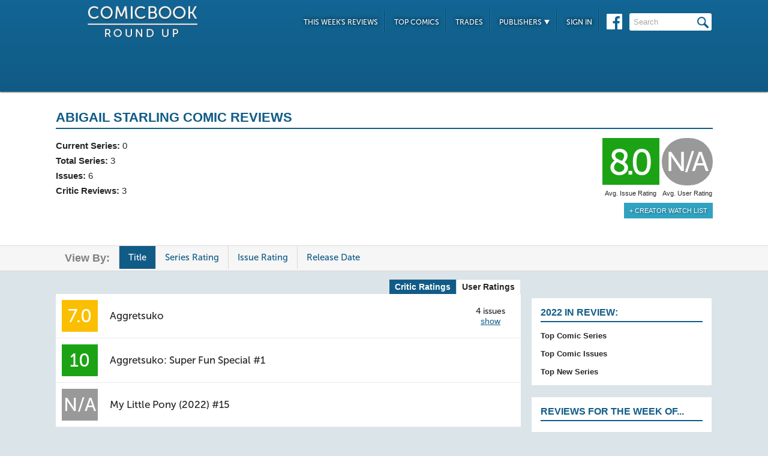

--- FILE ---
content_type: text/html; charset=UTF-8
request_url: https://comicbookroundup.com/comic-books/writer-artist/abigail-starling
body_size: 5289
content:

<!DOCTYPE html PUBLIC "-//W3C//DTD XHTML 1.0 Transitional//EN" "http://www.w3.org/TR/xhtml1/DTD/xhtml1-transitional.dtd">
<html xmlns="http://www.w3.org/1999/xhtml" xmlns:og="http://ogp.me/ns#" xmlns:fb="http://www.facebook.com/2008/fbml" lang="en-US">
<head>
<title>Abigail Starling Comic Reviews at ComicBookRoundUp.com</title>
<meta content="text/html; charset=utf-8" http-equiv="Content-type" />

<link href="/css/styles.css?version=78" rel="stylesheet" type="text/css" />
<link rel="shortcut icon" type="image/png"  href="/images/cbroundup-favicon.png">
<link rel="apple-touch-icon-precomposed" href="/images/cbroundup-favicon.png">
<meta name="description" content="Compare critic reviews for Abigail Starling Comics"/>
<meta property="og:title" content="Abigail Starling Comic Book Reviews"/><meta property="og:type" content="article"/><meta property="og:url" content="https://comicbookroundup.com:443/comic-books/writer-artist/abigail-starling"/><meta property="og:site_name" content="ComicBookRoundup.com"/><meta property="og:description" content="Scored a 8.0 Rating Based On Reviews for 3 Comic Book Series"/><meta property="fb:admins" content="100004440395988" />
<meta property="fb:admins" content="654488789" />

<link rel="publisher" href="https://plus.google.com/115698030280766854032"/>

<meta name="verify-v1" content="y7Cy47cfr7wxc2/rsiszHgHliJHO6poqM3oLOBzTgAE=" />
<META name="y_key" content="14bbf3fd286c52e8" />
<meta name="msvalidate.01" content="815198DB000573EFB95308828B751C7D" />

<script src="/js/jquery-3.2.1.min.js"></script>
<script async='async' type="text/javascript" src="/js/add_to_list.js?version=5"></script>
<script src="/js/tabcontent.js"></script>
		<link rel="canonical" href="https://comicbookroundup.com/comic-books/writer-artist/abigail-starling" />

<script type="text/javascript">

$(window).scroll(function() {
        //After scrolling 100px from the top...
        if ( $(window).scrollTop() >= 100 ) {
            $('.header').addClass('scrolled');
        //Otherwise remove inline styles and thereby revert to original stying
        } else {
            $('.header').removeClass('scrolled');
        }

      myID = document.getElementById("bottom_video_ad");
      if ( $(window).scrollTop() >= 1050 ) {
        myID.className = "video_show";
        //Otherwise remove inline styles and thereby revert to original stying
        } else {
          myID.className = "video_hide";
        }

  });
</script>

  <script data-cfasync="false">window.nitroAds=window.nitroAds||{createAd:function(){return new Promise(e=>{window.nitroAds.queue.push(["createAd",arguments,e])})},addUserToken:function(){window.nitroAds.queue.push(["addUserToken",arguments])},queue:[]};</script>
  <script data-cfasync="false" async src="https://s.nitropay.com/ads-1442.js"></script>
  <script>
    window['nitroAds'].createAd('Desktop_Leaderboard', {
      "refreshLimit": 0,
      "refreshTime": 30,
      "renderVisibleOnly": false,
      "refreshVisibleOnly": true,
      "sizes": [
        [
          "728",
          "90"
        ]
      ],
      "report": {
        "enabled": true,
        "icon": true,
        "wording": "Report Ad",
        "position": "top-right"
      }
    });
    </script>  

  <script>
    window['nitroAds'].createAd('Desktop_AnchorBottom', {
      "refreshLimit": 0,
      "refreshTime": 30,
      "format": "anchor",
      "anchor": "bottom",
      "anchorPersistClose": false,
      "mediaQuery": "(min-width: 0px)",
      "report": {
        "enabled": true,
        "icon": true,
        "wording": "Report Ad",
        "position": "top-right"
      }
    });
  </script>    



<!-- Cookie Consent for EU -->
<!--
<link rel="stylesheet" type="text/css" href="//cdnjs.cloudflare.com/ajax/libs/cookieconsent2/3.0.3/cookieconsent.min.css" />
<script src="//cdnjs.cloudflare.com/ajax/libs/cookieconsent2/3.0.3/cookieconsent.min.js" async="true"></script>
<script>
window.addEventListener("load", function(){
window.cookieconsent.initialise({
  "palette": {
    "popup": {
      "background": "#edeff5",
      "text": "#838391"
    },
    "button": {
      "background": "#4b81e8"
    }
  }
})});
</script>
-->
</head>
<body>
<div id="bottom_video_ad" class="video_hide" style="position: fixed; bottom: 0; right: 0; width: 300px; padding:10px 0px 100px;">
        <div id="Desktop_Video"></div>
        <script>
    window['nitroAds'].createAd('Desktop_Video', {
      "refreshLimit": 0,
      "refreshTime": 30,
      "format": "floating"
    });
  </script>

</div>

<!--HEADER START-->
    <div class="header">
        <div class="container">
            <a href="/"><img class="logo" src="/images/ComicBookRoundUp-Logo-White.png" alt="ComicBookRoudup.com - Compare Comic Book Reviews"/></a>
            <div class="rightside">
    <div id="Desktop_Leaderboard" class='header_ad' style='font-size:0;margin-top:6px;'></div>
            <div class="navigation">
                    <ul>
                        <li><a href="/comic-books/release-dates/2025-10-29">This Week's Reviews</a></li>
                        <li><a href="/comic-books/top-comics">Top Comics</a></li>
                        <li><a href="/comic-books/trades">Trades</a></li>
                        <li><a href="#">Publishers <img src="/images/down-arrow.png"/></a>
                            <ul class="submenu">
        	                   <li><a href="/comic-books/reviews/marvel-comics">Marvel</a></li>
                               <li><a href="/comic-books/reviews/dc-comics">DC</a></li>
        	                   <li><a href="/comic-books/reviews/image-comics">Image</a></li>
        	                   <li><a href="/comic-books/reviews/dark-horse-comics">Dark Horse</a></li>
        	                   <li><a href="/comic-books/reviews/idw-publishing">IDW</a></li>
        	                   <li><a href="/comic-books/reviews/boom-studios">Boom!</a></li>
        	                   <li><a href="/comic-books/reviews/dynamite-entertainment">Dynamite</a></li>
        	                   <li><a href="/comic-books/reviews/vault-comics">Vault</a></li>	                                                
                               <li><a href="/comic-books/reviews">See Full List</a></li>
                            </ul>
                        </li>
                        
                        <li><a href="/signin.php">Sign In</a></li>
                        
                    </ul>
                    <a href="https://www.facebook.com/pages/Comic-Book-Roundup/423833794342101" target="_blank"><img src="/images/facebook.png"/></a>
                    <form name="search_form" action="/search_results.php" method="get">
                        <input id="header_search" name="f_search" onclick="this.value='';" onfocus="this.select()" onblur="this.value=!this.value?'Search':this.value;" value="Search" />
                    </form>                    
                </div>
            </div>
        </div>    
    </div>
    <!--HEADER END--> 
       
<SCRIPT language="JavaScript"> 
<!--

$(function(){
	$(".expandable").bind('click',function(e){
		if(!$(e.target).is('a'))
		{
    	     var theSpan = $('span:first', this);
    	   	 if(theSpan.text() == "hide")
    		     theSpan.text("show")
    		 else
    			 theSpan.text("hide")
 	    		$(this).parent().parent().next().toggle();
    	}
	  });
});
//--> 
</SCRIPT>
<div class="top issue" id="creator">
    	<div class="container">
            <div class="left">
		
            </div>    	
            <div class="right">
                <h1>
                	<span>Abigail Starling Comic Reviews</span>
        		      <?include('libs/social_widgets.php');?>
        		</h1>
                <div class="left">
                        <span><strong>Current Series:</strong> 0</span>
                        <span><strong>Total Series:</strong> 3</span>
        
                    <span><strong>Issues:</strong> 6</span>
                    <span><strong>Critic Reviews:</strong> 3 </span>
                </div>
                <div class="right">
                    <div class="review green">8.0<span class='rating-title'>Avg. Issue Rating</span></div>
                    <div class="user-review grey">N/A<span class='rating-title'>Avg. User Rating</span></div>
                    
                    <a href='/signin.php' class='secondary-button'>+ Creator Watch List</a>                </div>
                
                <p class="clear">
                </p>
            </div>
        </div>
    </div>
    <div class="divider" id="nav">
   	  <div class="container">
            <ul class="tabs">
                <li><span>View By:</span></li>
				<li class='selected'><a href="/comic-books/writer-artist/abigail-starling?sortBy=Title">Title</a></li>
				<li ><a href="/comic-books/writer-artist/abigail-starling?sortBy=Rating_Series">Series Rating</a></li>
				<li ><a href="/comic-books/writer-artist/abigail-starling?sortBy=Rating">Issue Rating</a></li>
				<li ><a href="/comic-books/writer-artist/abigail-starling?sortBy=Date_Release">Release Date</a></li>	                
            </ul>
        </div>
    </div>		
    	
    <div class="bottom">
    	<div class="container">
        	<div class="left">
            <div class="switch_options">
        	   <span class="switch_disable"> <a href="/comic-books/writer-artist/abigail-starling/user-ratings" rel="nofollow">User Ratings</a> </span>
               <span class="switch_enable selected"> <a href="/comic-books/writer-artist/abigail-starling">Critic Ratings</a> </span>
            </div>          	
                <div class="section" id="user-reviews">      
				
				<table cellspacing="0">
				    <tr class="expandable">
				        <td class="rating">
				            <div class="review yellow">7.0</div>
				        </td>
				        <td class="current"><a href="/comic-books/reviews/oni-press/aggretsuko">Aggretsuko</a></td>
                        <td class="issues">
                        
                        	4 issues
                            <span class="expandable-show">show</a>
                        </td> 
	                									
	                    </tr>
	                </table>	
	
                <table class="hidden-content" id="Issues_aggretsuko">								
                    	<tr>
                            <td class="rating">
                            	<div class="review green">8.0</div>
                            </td>
                            <td class="current"><a href="/comic-books/reviews/oni-press/aggretsuko/out-to-lunch-1">Aggretsuko: Out To Lunch #1</a>
                            <p>Aug 3, 2022</p></td>
                        </tr>
                    	<tr>
                            <td class="rating">
                            	<div class="review yellow">6.0</div>
                            </td>
                            <td class="current"><a href="/comic-books/reviews/oni-press/aggretsuko/meet-her-world-2">Aggretsuko: Meet Her World #2</a>
                            <p>May 12, 2021</p></td>
                        </tr>
                    	<tr>
                            <td class="rating">
                            	<div class="review grey">N/A</div>
                            </td>
                            <td class="current"><a href="/comic-books/reviews/oni-press/aggretsuko/out-to-lunch-3">Aggretsuko: Out To Lunch #3</a>
                            <p>Nov 23, 2022</p></td>
                        </tr>
                    	<tr>
                            <td class="rating">
                            	<div class="review grey">N/A</div>
                            </td>
                            <td class="current"><a href="/comic-books/reviews/oni-press/aggretsuko/out-to-lunch-4">Aggretsuko: Out To Lunch #4</a>
                            <p>Dec 21, 2022</p></td>
                        </tr>
										
				</table>
				
				<table cellspacing="0">
				    <tr >
				        <td class="rating">
				            <div class="review green">10</div>
				        </td>
	                        <td class="current"><a href="/comic-books/reviews/oni-press/aggretsuko/super-fun-special-1">Aggretsuko: Super Fun Special #1</a></td>
	                                        <td class="issues">
									
                            &nbsp;
                        </td> 
	                									
	                    </tr>
	                </table>	
				
				<table cellspacing="0">
				    <tr >
				        <td class="rating">
				            <div class="review grey">N/A</div>
				        </td>
	                        <td class="current"><a href="/comic-books/reviews/idw-publishing/my-little-pony-(2022)/15">My Little Pony (2022) #15</a></td>
	                                        <td class="issues">
									
                            &nbsp;
                        </td> 
	                									
	                    </tr>
	                </table>	
		            </div>	
		
                 
        <!--
<div id="taboola-below-article-thumbnails"></div>
<script type="text/javascript">
window._taboola = window._taboola || [];
_taboola.push({
    mode: 'thumbnails-a',
    container: 'taboola-below-article-thumbnails',
    placement: 'Below Article Thumbnails',
    target_type: 'mix'
});
</script>
<script type="text/javascript">
window._taboola = window._taboola || [];
_taboola.push({flush: true});
</script>
-->

<!--
<div class="section contextual">
<div id="zergnet-widget-85767"></div>
<script language="javascript" type="text/javascript">
    (function() {
        var zergnet = document.createElement('script');
        zergnet.type = 'text/javascript'; zergnet.async = true;
        zergnet.src = (document.location.protocol == "https:" ? "https:" : "http:") + '//www.zergnet.com/zerg.js?id=85767';
        var znscr = document.getElementsByTagName('script')[0];
        znscr.parentNode.insertBefore(zergnet, znscr);
    })();
</script>
</div>
-->  
		</div>
			
        <div class="right">
                <div id="Desktop_HalfPage"></div>
        <script>
        window['nitroAds'].createAd('Desktop_HalfPage', {
        "refreshLimit": 0,
        "refreshTime": 30,
        "renderVisibleOnly": false,
        "refreshVisibleOnly": true,
        "sizes": [
            [
            "300",
            "600"
            ]
        ],
        "report": {
            "enabled": true,
            "icon": true,
            "wording": "Report Ad",
            "position": "bottom-right"
        }
        });
        </script>  
                
        
        <div id="weekly-reviews">
            	   <h1>2022 In Review:</h1>    	
                	<a class="right-link" href="/comic-books/top-comic-series-2022">Top Comic Series</a><br/>
                	<a class="right-link" href="/comic-books/top-comic-issues-2022">Top Comic Issues</a><br/>
                	<a class="right-link" href="/comic-books/top-new-comic-series-2022">Top New Series</a>
                	<!-- <a class="right-link" href="/comic-books/most-reviewed-comic-issues-2020">Most Reviewed Issues</a> -->
         </div>
       
        <div id="weekly-reviews">
                	<h1>Reviews for the Week of...</h1>
                    <div class="calendar">
                    <h4>November</h4>
                    <div class="dates">
                             <a href="/comic-books/release-dates/2025-11-05">5th</a>
            </div>                    <h4>October</h4>
                    <div class="dates">
                             <a href="/comic-books/release-dates/2025-10-29">29th</a>
                        <a href="/comic-books/release-dates/2025-10-22">22nd</a>
                        <a href="/comic-books/release-dates/2025-10-15">15th</a>
                        <a href="/comic-books/release-dates/2025-10-08">8th</a>
                                
                        </div>
                    </div>
                    <a href="/comic-books/release-dates" class="more-btn">More <img src="/images/more-arrow.png"/></a>
                </div> 
        <div id="Desktop_MediumRectangle" style='font-size:0;margin-top:20px;'></div>   
        <script>
        window['nitroAds'].createAd('Desktop_MediumRectangle', {
        "refreshLimit": 0,
        "refreshTime": 30,
        "renderVisibleOnly": true,
        "refreshVisibleOnly": true,
        "sizes": [
            [
            "300",
            "250"
            ]
        ],
        "report": {
            "enabled": true,
            "icon": true,
            "wording": "Report Ad",
            "position": "top-right"
        }
        });
        </script>  
   

<!--
<div id="zergnet-widget-85768" style='font-size:0;margin-top:20px;'></div>
<script language="javascript" type="text/javascript">
    (function() {
        var zergnet = document.createElement('script');
        zergnet.type = 'text/javascript'; zergnet.async = true;
        zergnet.src = (document.location.protocol == "https:" ? "https:" : "http:") + '//www.zergnet.com/zerg.js?id=85768';
        var znscr = document.getElementsByTagName('script')[0];
        znscr.parentNode.insertBefore(zergnet, znscr);
    })();
</script>
-->                      
            </div>
        </div>
    </div>
    
    <div class="footer">    
    	<div class="container">
        	<img src="/images/footer-logo.png"/> &copy; 2025            <ul class="links">
            	<li><a href="/">Home</a></li>
                <li><a href="/about">About Us</a></li>
                <li><a href="/privacy-policy">Privacy Policy</a></li>
                <li><a href="/sitemap.php">Sitemap</a></li>
                <li class="last"><span data-ccpa-link="1"></span></li>
            </ul>
        </div>        
    </div>

    
	
    <!-- Amazon Onelink -->
     <script src="//z-na.amazon-adsystem.com/widgets/onejs?MarketPlace=US&adInstanceId=74decaf7-24a5-42f1-a5be-0e291ec756b6"></script>
    
    <!--Old Google Analytics -->
    <script>
      (function(i,s,o,g,r,a,m){i['GoogleAnalyticsObject']=r;i[r]=i[r]||function(){
      (i[r].q=i[r].q||[]).push(arguments)},i[r].l=1*new Date();a=s.createElement(o),
      m=s.getElementsByTagName(o)[0];a.async=1;a.src=g;m.parentNode.insertBefore(a,m)
      })(window,document,'script','https://www.google-analytics.com/analytics.js','ga');
    
      ga('create', 'UA-10518689-1', 'auto');
      ga('send', 'pageview');
          </script>

    <!-- New Google Analytics -->
    <!-- Global site tag (gtag.js) - Google Analytics -->
    <script async src="https://www.googletagmanager.com/gtag/js?id=G-ETR62TTPZV"></script>
    <script>
    window.dataLayer = window.dataLayer || [];
    function gtag(){dataLayer.push(arguments);}
    gtag('js', new Date());
    gtag('config', 'G-ETR62TTPZV');
    </script>

    <!-- Quantcast Tag -->
    <script type="text/javascript">
    var _qevents = _qevents || [];
    
    (function() {
    var elem = document.createElement('script');
    elem.src = (document.location.protocol == "https:" ? "https://secure" : "http://edge") + ".quantserve.com/quant.js";
    elem.async = true;
    elem.type = "text/javascript";
    var scpt = document.getElementsByTagName('script')[0];
    scpt.parentNode.insertBefore(elem, scpt);
    })();
    
    _qevents.push({
    qacct:"p-5BkJTkBDeV0k7"
    });
    </script>
    
    <noscript>
    <div style="display:none;">
    <img src="//pixel.quantserve.com/pixel/p-5BkJTkBDeV0k7.gif" border="0" height="1" width="1" alt="Quantcast"/>
    </div>
    </noscript>
    <!-- End Quantcast tag -->	
    <div id="ncmp-consent-link"></div>
    
</body>
</html>
